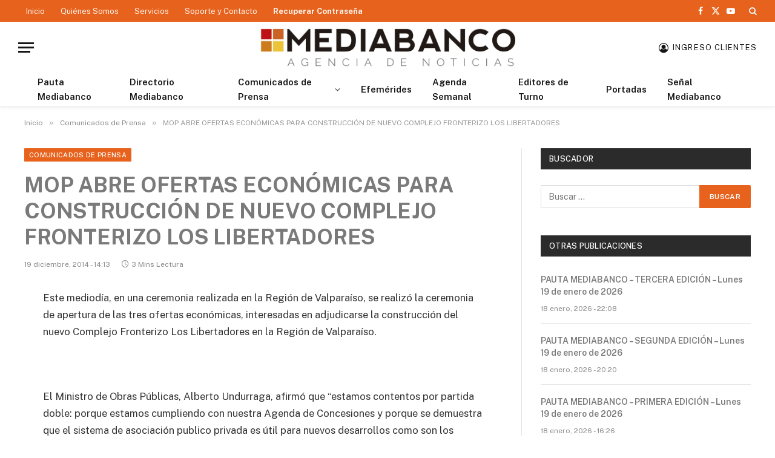

--- FILE ---
content_type: text/html; charset=UTF-8
request_url: https://www.mediabanco.com/mop-abre-ofertas-economicas-para-construccion-de-nuevo-complejo-fronterizo-los-libertadores/
body_size: 17632
content:

<!DOCTYPE html>
<html lang="es" class="s-light site-s-light">

<head>

	<meta charset="UTF-8" />
	<meta name="viewport" content="width=device-width, initial-scale=1" />
	<title>MOP ABRE OFERTAS ECONÓMICAS PARA CONSTRUCCIÓN DE NUEVO COMPLEJO FRONTERIZO LOS LIBERTADORES &#8211; MEDIABANCO Agencia de Noticias &#8211; Chile</title><link rel="preload" as="font" href="https://www.mediabanco.com/wp-content/themes/smart-mag/css/icons/fonts/ts-icons.woff2?v2.8" type="font/woff2" crossorigin="anonymous" />
<meta name='robots' content='max-image-preview:large' />
<link rel='dns-prefetch' href='//fonts.googleapis.com' />
<link rel="alternate" type="application/rss+xml" title="MEDIABANCO Agencia de Noticias - Chile &raquo; Feed" href="https://www.mediabanco.com/feed/" />
<link rel="alternate" type="application/rss+xml" title="MEDIABANCO Agencia de Noticias - Chile &raquo; Feed de los comentarios" href="https://www.mediabanco.com/comments/feed/" />
<script type="text/javascript">
/* <![CDATA[ */
window._wpemojiSettings = {"baseUrl":"https:\/\/s.w.org\/images\/core\/emoji\/15.0.3\/72x72\/","ext":".png","svgUrl":"https:\/\/s.w.org\/images\/core\/emoji\/15.0.3\/svg\/","svgExt":".svg","source":{"concatemoji":"https:\/\/www.mediabanco.com\/wp-includes\/js\/wp-emoji-release.min.js?scu_version=73"}};
/*! This file is auto-generated */
!function(i,n){var o,s,e;function c(e){try{var t={supportTests:e,timestamp:(new Date).valueOf()};sessionStorage.setItem(o,JSON.stringify(t))}catch(e){}}function p(e,t,n){e.clearRect(0,0,e.canvas.width,e.canvas.height),e.fillText(t,0,0);var t=new Uint32Array(e.getImageData(0,0,e.canvas.width,e.canvas.height).data),r=(e.clearRect(0,0,e.canvas.width,e.canvas.height),e.fillText(n,0,0),new Uint32Array(e.getImageData(0,0,e.canvas.width,e.canvas.height).data));return t.every(function(e,t){return e===r[t]})}function u(e,t,n){switch(t){case"flag":return n(e,"\ud83c\udff3\ufe0f\u200d\u26a7\ufe0f","\ud83c\udff3\ufe0f\u200b\u26a7\ufe0f")?!1:!n(e,"\ud83c\uddfa\ud83c\uddf3","\ud83c\uddfa\u200b\ud83c\uddf3")&&!n(e,"\ud83c\udff4\udb40\udc67\udb40\udc62\udb40\udc65\udb40\udc6e\udb40\udc67\udb40\udc7f","\ud83c\udff4\u200b\udb40\udc67\u200b\udb40\udc62\u200b\udb40\udc65\u200b\udb40\udc6e\u200b\udb40\udc67\u200b\udb40\udc7f");case"emoji":return!n(e,"\ud83d\udc26\u200d\u2b1b","\ud83d\udc26\u200b\u2b1b")}return!1}function f(e,t,n){var r="undefined"!=typeof WorkerGlobalScope&&self instanceof WorkerGlobalScope?new OffscreenCanvas(300,150):i.createElement("canvas"),a=r.getContext("2d",{willReadFrequently:!0}),o=(a.textBaseline="top",a.font="600 32px Arial",{});return e.forEach(function(e){o[e]=t(a,e,n)}),o}function t(e){var t=i.createElement("script");t.src=e,t.defer=!0,i.head.appendChild(t)}"undefined"!=typeof Promise&&(o="wpEmojiSettingsSupports",s=["flag","emoji"],n.supports={everything:!0,everythingExceptFlag:!0},e=new Promise(function(e){i.addEventListener("DOMContentLoaded",e,{once:!0})}),new Promise(function(t){var n=function(){try{var e=JSON.parse(sessionStorage.getItem(o));if("object"==typeof e&&"number"==typeof e.timestamp&&(new Date).valueOf()<e.timestamp+604800&&"object"==typeof e.supportTests)return e.supportTests}catch(e){}return null}();if(!n){if("undefined"!=typeof Worker&&"undefined"!=typeof OffscreenCanvas&&"undefined"!=typeof URL&&URL.createObjectURL&&"undefined"!=typeof Blob)try{var e="postMessage("+f.toString()+"("+[JSON.stringify(s),u.toString(),p.toString()].join(",")+"));",r=new Blob([e],{type:"text/javascript"}),a=new Worker(URL.createObjectURL(r),{name:"wpTestEmojiSupports"});return void(a.onmessage=function(e){c(n=e.data),a.terminate(),t(n)})}catch(e){}c(n=f(s,u,p))}t(n)}).then(function(e){for(var t in e)n.supports[t]=e[t],n.supports.everything=n.supports.everything&&n.supports[t],"flag"!==t&&(n.supports.everythingExceptFlag=n.supports.everythingExceptFlag&&n.supports[t]);n.supports.everythingExceptFlag=n.supports.everythingExceptFlag&&!n.supports.flag,n.DOMReady=!1,n.readyCallback=function(){n.DOMReady=!0}}).then(function(){return e}).then(function(){var e;n.supports.everything||(n.readyCallback(),(e=n.source||{}).concatemoji?t(e.concatemoji):e.wpemoji&&e.twemoji&&(t(e.twemoji),t(e.wpemoji)))}))}((window,document),window._wpemojiSettings);
/* ]]> */
</script>
<link rel='stylesheet' id='sby_styles-css' href='https://www.mediabanco.com/wp-content/plugins/feeds-for-youtube/css/sb-youtube.min.css?scu_version=73' type='text/css' media='all' />
<style id='wp-emoji-styles-inline-css' type='text/css'>

	img.wp-smiley, img.emoji {
		display: inline !important;
		border: none !important;
		box-shadow: none !important;
		height: 1em !important;
		width: 1em !important;
		margin: 0 0.07em !important;
		vertical-align: -0.1em !important;
		background: none !important;
		padding: 0 !important;
	}
</style>
<link rel='stylesheet' id='wp-block-library-css' href='https://www.mediabanco.com/wp-includes/css/dist/block-library/style.min.css?scu_version=73' type='text/css' media='all' />
<style id='classic-theme-styles-inline-css' type='text/css'>
/*! This file is auto-generated */
.wp-block-button__link{color:#fff;background-color:#32373c;border-radius:9999px;box-shadow:none;text-decoration:none;padding:calc(.667em + 2px) calc(1.333em + 2px);font-size:1.125em}.wp-block-file__button{background:#32373c;color:#fff;text-decoration:none}
</style>
<style id='global-styles-inline-css' type='text/css'>
body{--wp--preset--color--black: #000000;--wp--preset--color--cyan-bluish-gray: #abb8c3;--wp--preset--color--white: #ffffff;--wp--preset--color--pale-pink: #f78da7;--wp--preset--color--vivid-red: #cf2e2e;--wp--preset--color--luminous-vivid-orange: #ff6900;--wp--preset--color--luminous-vivid-amber: #fcb900;--wp--preset--color--light-green-cyan: #7bdcb5;--wp--preset--color--vivid-green-cyan: #00d084;--wp--preset--color--pale-cyan-blue: #8ed1fc;--wp--preset--color--vivid-cyan-blue: #0693e3;--wp--preset--color--vivid-purple: #9b51e0;--wp--preset--gradient--vivid-cyan-blue-to-vivid-purple: linear-gradient(135deg,rgba(6,147,227,1) 0%,rgb(155,81,224) 100%);--wp--preset--gradient--light-green-cyan-to-vivid-green-cyan: linear-gradient(135deg,rgb(122,220,180) 0%,rgb(0,208,130) 100%);--wp--preset--gradient--luminous-vivid-amber-to-luminous-vivid-orange: linear-gradient(135deg,rgba(252,185,0,1) 0%,rgba(255,105,0,1) 100%);--wp--preset--gradient--luminous-vivid-orange-to-vivid-red: linear-gradient(135deg,rgba(255,105,0,1) 0%,rgb(207,46,46) 100%);--wp--preset--gradient--very-light-gray-to-cyan-bluish-gray: linear-gradient(135deg,rgb(238,238,238) 0%,rgb(169,184,195) 100%);--wp--preset--gradient--cool-to-warm-spectrum: linear-gradient(135deg,rgb(74,234,220) 0%,rgb(151,120,209) 20%,rgb(207,42,186) 40%,rgb(238,44,130) 60%,rgb(251,105,98) 80%,rgb(254,248,76) 100%);--wp--preset--gradient--blush-light-purple: linear-gradient(135deg,rgb(255,206,236) 0%,rgb(152,150,240) 100%);--wp--preset--gradient--blush-bordeaux: linear-gradient(135deg,rgb(254,205,165) 0%,rgb(254,45,45) 50%,rgb(107,0,62) 100%);--wp--preset--gradient--luminous-dusk: linear-gradient(135deg,rgb(255,203,112) 0%,rgb(199,81,192) 50%,rgb(65,88,208) 100%);--wp--preset--gradient--pale-ocean: linear-gradient(135deg,rgb(255,245,203) 0%,rgb(182,227,212) 50%,rgb(51,167,181) 100%);--wp--preset--gradient--electric-grass: linear-gradient(135deg,rgb(202,248,128) 0%,rgb(113,206,126) 100%);--wp--preset--gradient--midnight: linear-gradient(135deg,rgb(2,3,129) 0%,rgb(40,116,252) 100%);--wp--preset--font-size--small: 13px;--wp--preset--font-size--medium: 20px;--wp--preset--font-size--large: 36px;--wp--preset--font-size--x-large: 42px;--wp--preset--spacing--20: 0.44rem;--wp--preset--spacing--30: 0.67rem;--wp--preset--spacing--40: 1rem;--wp--preset--spacing--50: 1.5rem;--wp--preset--spacing--60: 2.25rem;--wp--preset--spacing--70: 3.38rem;--wp--preset--spacing--80: 5.06rem;--wp--preset--shadow--natural: 6px 6px 9px rgba(0, 0, 0, 0.2);--wp--preset--shadow--deep: 12px 12px 50px rgba(0, 0, 0, 0.4);--wp--preset--shadow--sharp: 6px 6px 0px rgba(0, 0, 0, 0.2);--wp--preset--shadow--outlined: 6px 6px 0px -3px rgba(255, 255, 255, 1), 6px 6px rgba(0, 0, 0, 1);--wp--preset--shadow--crisp: 6px 6px 0px rgba(0, 0, 0, 1);}:where(.is-layout-flex){gap: 0.5em;}:where(.is-layout-grid){gap: 0.5em;}body .is-layout-flex{display: flex;}body .is-layout-flex{flex-wrap: wrap;align-items: center;}body .is-layout-flex > *{margin: 0;}body .is-layout-grid{display: grid;}body .is-layout-grid > *{margin: 0;}:where(.wp-block-columns.is-layout-flex){gap: 2em;}:where(.wp-block-columns.is-layout-grid){gap: 2em;}:where(.wp-block-post-template.is-layout-flex){gap: 1.25em;}:where(.wp-block-post-template.is-layout-grid){gap: 1.25em;}.has-black-color{color: var(--wp--preset--color--black) !important;}.has-cyan-bluish-gray-color{color: var(--wp--preset--color--cyan-bluish-gray) !important;}.has-white-color{color: var(--wp--preset--color--white) !important;}.has-pale-pink-color{color: var(--wp--preset--color--pale-pink) !important;}.has-vivid-red-color{color: var(--wp--preset--color--vivid-red) !important;}.has-luminous-vivid-orange-color{color: var(--wp--preset--color--luminous-vivid-orange) !important;}.has-luminous-vivid-amber-color{color: var(--wp--preset--color--luminous-vivid-amber) !important;}.has-light-green-cyan-color{color: var(--wp--preset--color--light-green-cyan) !important;}.has-vivid-green-cyan-color{color: var(--wp--preset--color--vivid-green-cyan) !important;}.has-pale-cyan-blue-color{color: var(--wp--preset--color--pale-cyan-blue) !important;}.has-vivid-cyan-blue-color{color: var(--wp--preset--color--vivid-cyan-blue) !important;}.has-vivid-purple-color{color: var(--wp--preset--color--vivid-purple) !important;}.has-black-background-color{background-color: var(--wp--preset--color--black) !important;}.has-cyan-bluish-gray-background-color{background-color: var(--wp--preset--color--cyan-bluish-gray) !important;}.has-white-background-color{background-color: var(--wp--preset--color--white) !important;}.has-pale-pink-background-color{background-color: var(--wp--preset--color--pale-pink) !important;}.has-vivid-red-background-color{background-color: var(--wp--preset--color--vivid-red) !important;}.has-luminous-vivid-orange-background-color{background-color: var(--wp--preset--color--luminous-vivid-orange) !important;}.has-luminous-vivid-amber-background-color{background-color: var(--wp--preset--color--luminous-vivid-amber) !important;}.has-light-green-cyan-background-color{background-color: var(--wp--preset--color--light-green-cyan) !important;}.has-vivid-green-cyan-background-color{background-color: var(--wp--preset--color--vivid-green-cyan) !important;}.has-pale-cyan-blue-background-color{background-color: var(--wp--preset--color--pale-cyan-blue) !important;}.has-vivid-cyan-blue-background-color{background-color: var(--wp--preset--color--vivid-cyan-blue) !important;}.has-vivid-purple-background-color{background-color: var(--wp--preset--color--vivid-purple) !important;}.has-black-border-color{border-color: var(--wp--preset--color--black) !important;}.has-cyan-bluish-gray-border-color{border-color: var(--wp--preset--color--cyan-bluish-gray) !important;}.has-white-border-color{border-color: var(--wp--preset--color--white) !important;}.has-pale-pink-border-color{border-color: var(--wp--preset--color--pale-pink) !important;}.has-vivid-red-border-color{border-color: var(--wp--preset--color--vivid-red) !important;}.has-luminous-vivid-orange-border-color{border-color: var(--wp--preset--color--luminous-vivid-orange) !important;}.has-luminous-vivid-amber-border-color{border-color: var(--wp--preset--color--luminous-vivid-amber) !important;}.has-light-green-cyan-border-color{border-color: var(--wp--preset--color--light-green-cyan) !important;}.has-vivid-green-cyan-border-color{border-color: var(--wp--preset--color--vivid-green-cyan) !important;}.has-pale-cyan-blue-border-color{border-color: var(--wp--preset--color--pale-cyan-blue) !important;}.has-vivid-cyan-blue-border-color{border-color: var(--wp--preset--color--vivid-cyan-blue) !important;}.has-vivid-purple-border-color{border-color: var(--wp--preset--color--vivid-purple) !important;}.has-vivid-cyan-blue-to-vivid-purple-gradient-background{background: var(--wp--preset--gradient--vivid-cyan-blue-to-vivid-purple) !important;}.has-light-green-cyan-to-vivid-green-cyan-gradient-background{background: var(--wp--preset--gradient--light-green-cyan-to-vivid-green-cyan) !important;}.has-luminous-vivid-amber-to-luminous-vivid-orange-gradient-background{background: var(--wp--preset--gradient--luminous-vivid-amber-to-luminous-vivid-orange) !important;}.has-luminous-vivid-orange-to-vivid-red-gradient-background{background: var(--wp--preset--gradient--luminous-vivid-orange-to-vivid-red) !important;}.has-very-light-gray-to-cyan-bluish-gray-gradient-background{background: var(--wp--preset--gradient--very-light-gray-to-cyan-bluish-gray) !important;}.has-cool-to-warm-spectrum-gradient-background{background: var(--wp--preset--gradient--cool-to-warm-spectrum) !important;}.has-blush-light-purple-gradient-background{background: var(--wp--preset--gradient--blush-light-purple) !important;}.has-blush-bordeaux-gradient-background{background: var(--wp--preset--gradient--blush-bordeaux) !important;}.has-luminous-dusk-gradient-background{background: var(--wp--preset--gradient--luminous-dusk) !important;}.has-pale-ocean-gradient-background{background: var(--wp--preset--gradient--pale-ocean) !important;}.has-electric-grass-gradient-background{background: var(--wp--preset--gradient--electric-grass) !important;}.has-midnight-gradient-background{background: var(--wp--preset--gradient--midnight) !important;}.has-small-font-size{font-size: var(--wp--preset--font-size--small) !important;}.has-medium-font-size{font-size: var(--wp--preset--font-size--medium) !important;}.has-large-font-size{font-size: var(--wp--preset--font-size--large) !important;}.has-x-large-font-size{font-size: var(--wp--preset--font-size--x-large) !important;}
.wp-block-navigation a:where(:not(.wp-element-button)){color: inherit;}
:where(.wp-block-post-template.is-layout-flex){gap: 1.25em;}:where(.wp-block-post-template.is-layout-grid){gap: 1.25em;}
:where(.wp-block-columns.is-layout-flex){gap: 2em;}:where(.wp-block-columns.is-layout-grid){gap: 2em;}
.wp-block-pullquote{font-size: 1.5em;line-height: 1.6;}
</style>
<link rel='stylesheet' id='contact-form-7-css' href='https://www.mediabanco.com/wp-content/plugins/contact-form-7/includes/css/styles.css?scu_version=73' type='text/css' media='all' />
<link rel='stylesheet' id='smartmag-core-css' href='https://www.mediabanco.com/wp-content/themes/smart-mag/style.css?scu_version=73' type='text/css' media='all' />
<style id='smartmag-core-inline-css' type='text/css'>
:root { --c-main: #e7621c;
--c-main-rgb: 231,98,28;
--c-headings: #7a7a7a; }
.smart-head-main { --c-shadow: rgba(0,0,0,0.05); }
.smart-head-main .smart-head-top { --head-h: 36px; background-color: #e7621c; }
.smart-head-main .smart-head-mid { --head-h: 85px; }
.smart-head-main .smart-head-bot { border-top-width: 0px; }
.s-light .navigation { --c-nav-blip: #353535; }
.s-dark .navigation-small { --c-nav: rgba(255,255,255,0.92); --c-nav-hov: #ffffff; }
.smart-head-main .spc-social { --c-spc-social: #fff; --c-spc-social-hov: #f2f2f2; }
.smart-head-main .search-icon:hover { color: #f2f2f2; }
.smart-head-main .scheme-switcher a:hover { color: #f2f2f2; }
.main-footer .lower-footer { background-color: #e7621c; }
.lower-footer { color: #ffffff; }
.main-footer .lower-footer { --c-links: #f8c522; --c-foot-menu: #f8c522; }
.lower-footer .inner { padding-top: 20px; padding-bottom: 20px; }


</style>
<link rel='stylesheet' id='smartmag-fonts-css' href='https://fonts.googleapis.com/css?family=Public+Sans%3A400%2C400i%2C500%2C600%2C700&#038;scu_version=73' type='text/css' media='all' />
<link rel='stylesheet' id='smartmag-magnific-popup-css' href='https://www.mediabanco.com/wp-content/themes/smart-mag/css/lightbox.css?scu_version=73' type='text/css' media='all' />
<link rel='stylesheet' id='smartmag-icons-css' href='https://www.mediabanco.com/wp-content/themes/smart-mag/css/icons/icons.css?scu_version=73' type='text/css' media='all' />
<link rel='stylesheet' id='smart-mag-child-css' href='https://www.mediabanco.com/wp-content/themes/smart-mag-child/style.css?scu_version=73' type='text/css' media='all' />
<script type="text/javascript" id="smartmag-lazy-inline-js-after">
/* <![CDATA[ */
/**
 * @copyright ThemeSphere
 * @preserve
 */
var BunyadLazy={};BunyadLazy.load=function(){function a(e,n){var t={};e.dataset.bgset&&e.dataset.sizes?(t.sizes=e.dataset.sizes,t.srcset=e.dataset.bgset):t.src=e.dataset.bgsrc,function(t){var a=t.dataset.ratio;if(0<a){const e=t.parentElement;if(e.classList.contains("media-ratio")){const n=e.style;n.getPropertyValue("--a-ratio")||(n.paddingBottom=100/a+"%")}}}(e);var a,o=document.createElement("img");for(a in o.onload=function(){var t="url('"+(o.currentSrc||o.src)+"')",a=e.style;a.backgroundImage!==t&&requestAnimationFrame(()=>{a.backgroundImage=t,n&&n()}),o.onload=null,o.onerror=null,o=null},o.onerror=o.onload,t)o.setAttribute(a,t[a]);o&&o.complete&&0<o.naturalWidth&&o.onload&&o.onload()}function e(t){t.dataset.loaded||a(t,()=>{document.dispatchEvent(new Event("lazyloaded")),t.dataset.loaded=1})}function n(t){"complete"===document.readyState?t():window.addEventListener("load",t)}return{initEarly:function(){var t,a=()=>{document.querySelectorAll(".img.bg-cover:not(.lazyload)").forEach(e)};"complete"!==document.readyState?(t=setInterval(a,150),n(()=>{a(),clearInterval(t)})):a()},callOnLoad:n,initBgImages:function(t){t&&n(()=>{document.querySelectorAll(".img.bg-cover").forEach(e)})},bgLoad:a}}(),BunyadLazy.load.initEarly();
/* ]]> */
</script>
<script type="text/javascript" src="https://www.mediabanco.com/wp-includes/js/jquery/jquery.min.js?scu_version=73" id="jquery-core-js"></script>
<script type="text/javascript" src="https://www.mediabanco.com/wp-includes/js/jquery/jquery-migrate.min.js?scu_version=73" id="jquery-migrate-js"></script>
<link rel="https://api.w.org/" href="https://www.mediabanco.com/wp-json/" /><link rel="alternate" type="application/json" href="https://www.mediabanco.com/wp-json/wp/v2/posts/4076" /><link rel="EditURI" type="application/rsd+xml" title="RSD" href="https://www.mediabanco.com/xmlrpc.php?rsd" />
<meta name="generator" content="WordPress 6.5.7" />
<link rel="canonical" href="https://www.mediabanco.com/mop-abre-ofertas-economicas-para-construccion-de-nuevo-complejo-fronterizo-los-libertadores/" />
<link rel='shortlink' href='https://www.mediabanco.com/?p=4076' />
<link rel="alternate" type="application/json+oembed" href="https://www.mediabanco.com/wp-json/oembed/1.0/embed?url=https%3A%2F%2Fwww.mediabanco.com%2Fmop-abre-ofertas-economicas-para-construccion-de-nuevo-complejo-fronterizo-los-libertadores%2F" />
<link rel="alternate" type="text/xml+oembed" href="https://www.mediabanco.com/wp-json/oembed/1.0/embed?url=https%3A%2F%2Fwww.mediabanco.com%2Fmop-abre-ofertas-economicas-para-construccion-de-nuevo-complejo-fronterizo-los-libertadores%2F&#038;format=xml" />

		<!-- GA Google Analytics @ https://m0n.co/ga -->
		<script async src="https://www.googletagmanager.com/gtag/js?id=UA-140807324-1"></script>
		<script>
			window.dataLayer = window.dataLayer || [];
			function gtag(){dataLayer.push(arguments);}
			gtag('js', new Date());
			gtag('config', 'UA-140807324-1');
		</script>

	<script type="text/javascript">//<![CDATA[
  function external_links_in_new_windows_loop() {
    if (!document.links) {
      document.links = document.getElementsByTagName('a');
    }
    var change_link = false;
    var force = '';
    var ignore = '';

    for (var t=0; t<document.links.length; t++) {
      var all_links = document.links[t];
      change_link = false;
      
      if(document.links[t].hasAttribute('onClick') == false) {
        // forced if the address starts with http (or also https), but does not link to the current domain
        if(all_links.href.search(/^http/) != -1 && all_links.href.search('www.mediabanco.com') == -1 && all_links.href.search(/^#/) == -1) {
          // console.log('Changed ' + all_links.href);
          change_link = true;
        }
          
        if(force != '' && all_links.href.search(force) != -1) {
          // forced
          // console.log('force ' + all_links.href);
          change_link = true;
        }
        
        if(ignore != '' && all_links.href.search(ignore) != -1) {
          // console.log('ignore ' + all_links.href);
          // ignored
          change_link = false;
        }

        if(change_link == true) {
          // console.log('Changed ' + all_links.href);
          document.links[t].setAttribute('onClick', 'javascript:window.open(\'' + all_links.href.replace(/'/g, '') + '\', \'_blank\', \'noopener\'); return false;');
          document.links[t].removeAttribute('target');
        }
      }
    }
  }
  
  // Load
  function external_links_in_new_windows_load(func)
  {  
    var oldonload = window.onload;
    if (typeof window.onload != 'function'){
      window.onload = func;
    } else {
      window.onload = function(){
        oldonload();
        func();
      }
    }
  }

  external_links_in_new_windows_load(external_links_in_new_windows_loop);
  //]]></script>

		<script>
			( function() {
				window.onpageshow = function( event ) {
					// Defined window.wpforms means that a form exists on a page.
					// If so and back/forward button has been clicked,
					// force reload a page to prevent the submit button state stuck.
					if ( typeof window.wpforms !== 'undefined' && event.persisted ) {
						window.location.reload();
					}
				};
			}() );
		</script>
		
		<script>
		var BunyadSchemeKey = 'bunyad-scheme';
		(() => {
			const d = document.documentElement;
			const c = d.classList;
			var scheme = localStorage.getItem(BunyadSchemeKey);
			
			if (scheme) {
				d.dataset.origClass = c;
				scheme === 'dark' ? c.remove('s-light', 'site-s-light') : c.remove('s-dark', 'site-s-dark');
				c.add('site-s-' + scheme, 's-' + scheme);
			}
		})();
		</script>
		<style type="text/css">.recentcomments a{display:inline !important;padding:0 !important;margin:0 !important;}</style>		<style type="text/css" id="wp-custom-css">
			.archive .media {
    display: none;
}		</style>
		<style id="wpforms-css-vars-root">
				:root {
					--wpforms-field-border-radius: 3px;
--wpforms-field-border-style: solid;
--wpforms-field-border-size: 1px;
--wpforms-field-background-color: #ffffff;
--wpforms-field-border-color: rgba( 0, 0, 0, 0.25 );
--wpforms-field-border-color-spare: rgba( 0, 0, 0, 0.25 );
--wpforms-field-text-color: rgba( 0, 0, 0, 0.7 );
--wpforms-field-menu-color: #ffffff;
--wpforms-label-color: rgba( 0, 0, 0, 0.85 );
--wpforms-label-sublabel-color: rgba( 0, 0, 0, 0.55 );
--wpforms-label-error-color: #d63637;
--wpforms-button-border-radius: 3px;
--wpforms-button-border-style: none;
--wpforms-button-border-size: 1px;
--wpforms-button-background-color: #066aab;
--wpforms-button-border-color: #066aab;
--wpforms-button-text-color: #ffffff;
--wpforms-page-break-color: #066aab;
--wpforms-background-image: none;
--wpforms-background-position: center center;
--wpforms-background-repeat: no-repeat;
--wpforms-background-size: cover;
--wpforms-background-width: 100px;
--wpforms-background-height: 100px;
--wpforms-background-color: rgba( 0, 0, 0, 0 );
--wpforms-background-url: none;
--wpforms-container-padding: 0px;
--wpforms-container-border-style: none;
--wpforms-container-border-width: 1px;
--wpforms-container-border-color: #000000;
--wpforms-container-border-radius: 3px;
--wpforms-field-size-input-height: 43px;
--wpforms-field-size-input-spacing: 15px;
--wpforms-field-size-font-size: 16px;
--wpforms-field-size-line-height: 19px;
--wpforms-field-size-padding-h: 14px;
--wpforms-field-size-checkbox-size: 16px;
--wpforms-field-size-sublabel-spacing: 5px;
--wpforms-field-size-icon-size: 1;
--wpforms-label-size-font-size: 16px;
--wpforms-label-size-line-height: 19px;
--wpforms-label-size-sublabel-font-size: 14px;
--wpforms-label-size-sublabel-line-height: 17px;
--wpforms-button-size-font-size: 17px;
--wpforms-button-size-height: 41px;
--wpforms-button-size-padding-h: 15px;
--wpforms-button-size-margin-top: 10px;
--wpforms-container-shadow-size-box-shadow: none;

				}
			</style>

</head>

<body class="post-template-default single single-post postid-4076 single-format-standard right-sidebar post-layout-modern post-cat-9 has-lb has-lb-sm has-sb-sep layout-normal elementor-default elementor-kit-189067">



<div class="main-wrap">

	
<div class="off-canvas-backdrop"></div>
<div class="mobile-menu-container off-canvas hide-widgets-sm" id="off-canvas">

	<div class="off-canvas-head">
		<a href="#" class="close">
			<span class="visuallyhidden">Close Menu</span>
			<i class="tsi tsi-times"></i>
		</a>

		<div class="ts-logo">
			<img class="logo-mobile logo-image" src="https://www.mediabanco.com/wp-content/uploads/2018/12/login-logo.png" width="179" height="28" alt="MEDIABANCO Agencia de Noticias &#8211; Chile"/>		</div>
	</div>

	<div class="off-canvas-content">

					<ul class="mobile-menu"></ul>
		
					<div class="off-canvas-widgets">
				
		<div id="smartmag-block-posts-small-2" class="widget ts-block-widget smartmag-widget-posts-small">		
		<div class="block">
					<section class="block-wrap block-posts-small block-sc mb-none" data-id="1">

			<div class="widget-title block-head block-head-ac block-head-b"><h5 class="heading">Últimas Pautas</h5></div>	
			<div class="block-content">
				
	<div class="loop loop-small loop-small-a loop-sep loop-small-sep grid grid-1 md:grid-1 sm:grid-1 xs:grid-1">

					
<article class="l-post small-post small-a-post m-pos-left">

	
	

	
		<div class="content">

			<div class="post-meta post-meta-a post-meta-left has-below"><h4 class="is-title post-title"><a href="https://www.mediabanco.com/pauta-mediabanco-tercera-edicion-lunes-19-de-enero-de-2026/" data-wpel-link="internal">PAUTA MEDIABANCO – TERCERA EDICIÓN – Lunes 19 de enero de 2026</a></h4><div class="post-meta-items meta-below"><span class="meta-item date-modified"><span class="date-link"><time class="post-date" datetime="2026-01-18T22:08:01-04:00">18 enero, 2026 - 22:08</time></span></span></div></div>			
			
			
		</div>

	
</article>	
					
<article class="l-post small-post small-a-post m-pos-left">

	
	

	
		<div class="content">

			<div class="post-meta post-meta-a post-meta-left has-below"><h4 class="is-title post-title"><a href="https://www.mediabanco.com/pauta-mediabanco-segunda-edicion-lunes-19-de-enero-de-2026/" data-wpel-link="internal">PAUTA MEDIABANCO – SEGUNDA EDICIÓN – Lunes 19 de enero de 2026</a></h4><div class="post-meta-items meta-below"><span class="meta-item date-modified"><span class="date-link"><time class="post-date" datetime="2026-01-18T20:20:28-04:00">18 enero, 2026 - 20:20</time></span></span></div></div>			
			
			
		</div>

	
</article>	
					
<article class="l-post small-post small-a-post m-pos-left">

	
	

	
		<div class="content">

			<div class="post-meta post-meta-a post-meta-left has-below"><h4 class="is-title post-title"><a href="https://www.mediabanco.com/pauta-mediabanco-primera-edicion-lunes-19-de-enero-de-2026/" data-wpel-link="internal">PAUTA MEDIABANCO – PRIMERA EDICIÓN – Lunes 19 de enero de 2026</a></h4><div class="post-meta-items meta-below"><span class="meta-item date-modified"><span class="date-link"><time class="post-date" datetime="2026-01-18T16:26:56-04:00">18 enero, 2026 - 16:26</time></span></span></div></div>			
			
			
		</div>

	
</article>	
					
<article class="l-post small-post small-a-post m-pos-left">

	
	

	
		<div class="content">

			<div class="post-meta post-meta-a post-meta-left has-below"><h4 class="is-title post-title"><a href="https://www.mediabanco.com/pauta-mediabanco-agregados-no-1-domingo-18-de-enero-de-2026/" data-wpel-link="internal">PAUTA MEDIABANCO: Agregados Nº 1 &#8211; Domingo 18 de enero de 2026</a></h4><div class="post-meta-items meta-below"><span class="meta-item date-modified"><span class="date-link"><time class="post-date" datetime="2026-01-18T07:58:47-04:00">18 enero, 2026 - 07:58</time></span></span></div></div>			
			
			
		</div>

	
</article>	
					
<article class="l-post small-post small-a-post m-pos-left">

	
	

	
		<div class="content">

			<div class="post-meta post-meta-a post-meta-left has-below"><h4 class="is-title post-title"><a href="https://www.mediabanco.com/pauta-mediabanco-tercera-edicion-domingo-18-de-enero-de-2026/" data-wpel-link="internal">PAUTA MEDIABANCO – TERCERA EDICIÓN – Domingo 18 de enero de 2026</a></h4><div class="post-meta-items meta-below"><span class="meta-item date-modified"><span class="date-link"><time class="post-date" datetime="2026-01-17T21:24:07-04:00">17 enero, 2026 - 21:24</time></span></span></div></div>			
			
			
		</div>

	
</article>	
		
	</div>

					</div>

		</section>
				</div>

		</div>			</div>
		
		
		<div class="spc-social-block spc-social spc-social-b smart-head-social">
		
			
				<a href="https://www.facebook.com/mediabanco/" class="link service s-facebook" target="_blank" rel="nofollow noopener external noreferrer" data-wpel-link="external">
					<i class="icon tsi tsi-facebook"></i>					<span class="visuallyhidden">Facebook</span>
				</a>
									
			
				<a href="https://twitter.com/mediabanco" class="link service s-twitter" target="_blank" rel="nofollow noopener external noreferrer" data-wpel-link="external">
					<i class="icon tsi tsi-twitter"></i>					<span class="visuallyhidden">X (Twitter)</span>
				</a>
									
			
				<a href="https://www.youtube.com/channel/UCY6QjsIsC107gQwko6YMrBA" class="link service s-youtube" target="_blank" rel="nofollow noopener external noreferrer" data-wpel-link="external">
					<i class="icon tsi tsi-youtube-play"></i>					<span class="visuallyhidden">YouTube</span>
				</a>
									
			
		</div>

		
	</div>

</div>
<div class="smart-head smart-head-a smart-head-main" id="smart-head" data-sticky="auto" data-sticky-type="smart" data-sticky-full>
	
	<div class="smart-head-row smart-head-top s-dark smart-head-row-full">

		<div class="inner full">

							
				<div class="items items-left ">
					<div class="nav-wrap">
		<nav class="navigation navigation-small nav-hov-a">
			<ul id="menu-principal" class="menu"><li id="menu-item-47" class="menu-item menu-item-type-custom menu-item-object-custom menu-item-home menu-item-47"><a href="https://www.mediabanco.com/" data-wpel-link="internal">Inicio</a></li>
<li id="menu-item-2897" class="menu-item menu-item-type-post_type menu-item-object-page menu-item-2897"><a href="https://www.mediabanco.com/quienes-somos/" data-wpel-link="internal">Quiénes Somos</a></li>
<li id="menu-item-12855" class="menu-item menu-item-type-post_type menu-item-object-page menu-item-12855"><a href="https://www.mediabanco.com/pauta-diaria-informativa-mediabanco/" data-wpel-link="internal">Servicios</a></li>
<li id="menu-item-14" class="menu-item menu-item-type-post_type menu-item-object-page menu-item-14"><a href="https://www.mediabanco.com/?page_id=12" data-wpel-link="internal">Soporte y Contacto</a></li>
<li id="menu-item-93071" class="menu-item menu-item-type-custom menu-item-object-custom menu-item-93071"><a target="_blank" rel="noopener" href="https://www.mediabanco.com/wp-login.php?action=lostpassword" data-wpel-link="internal"><b>Recuperar Contraseña</b></a></li>
</ul>		</nav>
	</div>
				</div>

							
				<div class="items items-center empty">
								</div>

							
				<div class="items items-right ">
				
		<div class="spc-social-block spc-social spc-social-a smart-head-social">
		
			
				<a href="https://www.facebook.com/mediabanco/" class="link service s-facebook" target="_blank" rel="nofollow noopener external noreferrer" data-wpel-link="external">
					<i class="icon tsi tsi-facebook"></i>					<span class="visuallyhidden">Facebook</span>
				</a>
									
			
				<a href="https://twitter.com/mediabanco" class="link service s-twitter" target="_blank" rel="nofollow noopener external noreferrer" data-wpel-link="external">
					<i class="icon tsi tsi-twitter"></i>					<span class="visuallyhidden">X (Twitter)</span>
				</a>
									
			
				<a href="https://www.youtube.com/channel/UCY6QjsIsC107gQwko6YMrBA" class="link service s-youtube" target="_blank" rel="nofollow noopener external noreferrer" data-wpel-link="external">
					<i class="icon tsi tsi-youtube-play"></i>					<span class="visuallyhidden">YouTube</span>
				</a>
									
			
		</div>

		

	<a href="#" class="search-icon has-icon-only is-icon" title="Buscar">
		<i class="tsi tsi-search"></i>
	</a>

				</div>

						
		</div>
	</div>

	
	<div class="smart-head-row smart-head-mid smart-head-row-3 is-light smart-head-row-full">

		<div class="inner full">

							
				<div class="items items-left ">
				
<button class="offcanvas-toggle has-icon" type="button" aria-label="Menu">
	<span class="hamburger-icon hamburger-icon-a">
		<span class="inner"></span>
	</span>
</button>				</div>

							
				<div class="items items-center ">
					<a href="https://www.mediabanco.com/" title="MEDIABANCO Agencia de Noticias &#8211; Chile" rel="home" class="logo-link ts-logo logo-is-image" data-wpel-link="internal">
		<span>
			
				
					<img src="https://www.mediabanco.com/wp-content/uploads/2022/03/logo-mediabanco.png" class="logo-image" alt="MEDIABANCO Agencia de Noticias &#8211; Chile" width="467" height="72"/>
									 
					</span>
	</a>				</div>

							
				<div class="items items-right ">
				

	<a href="#auth-modal" class="auth-link has-icon">
					<i class="icon tsi tsi-user-circle-o"></i>
		
					<span class="label">Ingreso Clientes</span>
			</a>

				</div>

						
		</div>
	</div>

	
	<div class="smart-head-row smart-head-bot smart-head-row-3 is-light has-center-nav smart-head-row-full">

		<div class="inner full">

							
				<div class="items items-left empty">
								</div>

							
				<div class="items items-center ">
					<div class="nav-wrap">
		<nav class="navigation navigation-main nav-hov-a">
			<ul id="menu-horizontal" class="menu"><li id="menu-item-28708" class="menu-item menu-item-type-taxonomy menu-item-object-category menu-cat-5 menu-item-28708"><a href="https://www.mediabanco.com/categoria/pauta/" data-wpel-link="internal">Pauta Mediabanco</a></li>
<li id="menu-item-112566" class="menu-item menu-item-type-custom menu-item-object-custom menu-item-112566"><a href="https://www.mediabanco.com/directorio/" data-wpel-link="internal">Directorio Mediabanco</a></li>
<li id="menu-item-28712" class="dropdown menu-item menu-item-type-custom menu-item-object-custom menu-item-has-children menu-item-28712"><a href="#">Comunicados de Prensa</a>
<ul class="sub-menu">
	<li id="menu-item-324563" class="menu-item menu-item-type-taxonomy menu-item-object-category menu-cat-42 menu-item-324563"><a href="https://www.mediabanco.com/categoria/comunicados-de-prensa/gobierno/" data-wpel-link="internal">Gobierno</a></li>
	<li id="menu-item-28703" class="menu-item menu-item-type-taxonomy menu-item-object-category current-post-ancestor current-menu-parent current-post-parent menu-cat-10 menu-item-28703"><a href="https://www.mediabanco.com/categoria/comunicados-de-prensa/politica/" data-wpel-link="internal">Politica</a></li>
	<li id="menu-item-324564" class="menu-item menu-item-type-taxonomy menu-item-object-category menu-cat-839 menu-item-324564"><a href="https://www.mediabanco.com/categoria/comunicados-de-prensa/economia/" data-wpel-link="internal">Economía</a></li>
	<li id="menu-item-28701" class="menu-item menu-item-type-taxonomy menu-item-object-category menu-cat-16 menu-item-28701"><a href="https://www.mediabanco.com/categoria/comunicados-de-prensa/eventos-corporativos/" data-wpel-link="internal">Corporativos</a></li>
	<li id="menu-item-28697" class="menu-item menu-item-type-taxonomy menu-item-object-category menu-cat-13 menu-item-28697"><a href="https://www.mediabanco.com/categoria/comunicados-de-prensa/academicas/" data-wpel-link="internal">Académicos</a></li>
	<li id="menu-item-28702" class="menu-item menu-item-type-taxonomy menu-item-object-category menu-cat-25 menu-item-28702"><a href="https://www.mediabanco.com/categoria/comunicados-de-prensa/policial/" data-wpel-link="internal">Judicial y Policial</a></li>
	<li id="menu-item-278799" class="menu-item menu-item-type-taxonomy menu-item-object-category menu-cat-783 menu-item-278799"><a href="https://www.mediabanco.com/categoria/comunicados-de-prensa/salud/" data-wpel-link="internal">Salud</a></li>
	<li id="menu-item-28704" class="menu-item menu-item-type-taxonomy menu-item-object-category menu-cat-12 menu-item-28704"><a href="https://www.mediabanco.com/categoria/comunicados-de-prensa/regional/" data-wpel-link="internal">Regional</a></li>
	<li id="menu-item-28700" class="menu-item menu-item-type-taxonomy menu-item-object-category menu-cat-11 menu-item-28700"><a href="https://www.mediabanco.com/categoria/comunicados-de-prensa/entretencion/" data-wpel-link="internal">Panoramas</a></li>
	<li id="menu-item-28699" class="menu-item menu-item-type-taxonomy menu-item-object-category menu-cat-14 menu-item-28699"><a href="https://www.mediabanco.com/categoria/comunicados-de-prensa/deporte/" data-wpel-link="internal">Deporte</a></li>
	<li id="menu-item-324565" class="menu-item menu-item-type-taxonomy menu-item-object-category menu-cat-840 menu-item-324565"><a href="https://www.mediabanco.com/categoria/comunicados-de-prensa/otros/" data-wpel-link="internal">Otros Comunicados</a></li>
</ul>
</li>
<li id="menu-item-324539" class="menu-item menu-item-type-taxonomy menu-item-object-category menu-cat-24 menu-item-324539"><a href="https://www.mediabanco.com/categoria/efemerides/" data-wpel-link="internal">Efemérides</a></li>
<li id="menu-item-28903" class="menu-item menu-item-type-taxonomy menu-item-object-category menu-cat-8 menu-item-28903"><a href="https://www.mediabanco.com/categoria/aprontes-de-semana/" data-wpel-link="internal">Agenda Semanal</a></li>
<li id="menu-item-28776" class="menu-item menu-item-type-taxonomy menu-item-object-category menu-cat-28 menu-item-28776"><a href="https://www.mediabanco.com/categoria/editores-de-turno/" data-wpel-link="internal">Editores de Turno</a></li>
<li id="menu-item-28709" class="menu-item menu-item-type-taxonomy menu-item-object-category menu-cat-7 menu-item-28709"><a href="https://www.mediabanco.com/categoria/portadas/" data-wpel-link="internal">Portadas</a></li>
<li id="menu-item-142017" class="menu-item menu-item-type-custom menu-item-object-custom menu-item-142017"><a target="_blank" rel="noopener external noreferrer" href="http://senal.mediabanco.com" data-wpel-link="external">Señal Mediabanco</a></li>
</ul>		</nav>
	</div>
				</div>

							
				<div class="items items-right empty">
								</div>

						
		</div>
	</div>

	</div>
<div class="smart-head smart-head-a smart-head-mobile" id="smart-head-mobile" data-sticky="mid" data-sticky-type="smart" data-sticky-full>
	
	<div class="smart-head-row smart-head-mid smart-head-row-3 is-light smart-head-row-full">

		<div class="inner wrap">

							
				<div class="items items-left ">
				
<button class="offcanvas-toggle has-icon" type="button" aria-label="Menu">
	<span class="hamburger-icon hamburger-icon-a">
		<span class="inner"></span>
	</span>
</button>				</div>

							
				<div class="items items-center ">
					<a href="https://www.mediabanco.com/" title="MEDIABANCO Agencia de Noticias &#8211; Chile" rel="home" class="logo-link ts-logo logo-is-image" data-wpel-link="internal">
		<span>
			
									<img class="logo-mobile logo-image" src="https://www.mediabanco.com/wp-content/uploads/2018/12/login-logo.png" width="179" height="28" alt="MEDIABANCO Agencia de Noticias &#8211; Chile"/>									 
					</span>
	</a>				</div>

							
				<div class="items items-right ">
				

	<a href="#" class="search-icon has-icon-only is-icon" title="Buscar">
		<i class="tsi tsi-search"></i>
	</a>

				</div>

						
		</div>
	</div>

	</div>
<nav class="breadcrumbs is-full-width breadcrumbs-a" id="breadcrumb"><div class="inner ts-contain "><span><a href="https://www.mediabanco.com/" data-wpel-link="internal"><span>Inicio</span></a></span><span class="delim">&raquo;</span><span><a href="https://www.mediabanco.com/categoria/comunicados-de-prensa/" data-wpel-link="internal"><span>Comunicados de Prensa</span></a></span><span class="delim">&raquo;</span><span class="current">MOP ABRE OFERTAS ECONÓMICAS PARA CONSTRUCCIÓN DE NUEVO COMPLEJO FRONTERIZO LOS LIBERTADORES</span></div></nav>
<div class="main ts-contain cf right-sidebar">
	
		

<div class="ts-row">
	<div class="col-8 main-content s-post-contain">

					<div class="the-post-header s-head-modern s-head-modern-a">
	<div class="post-meta post-meta-a post-meta-left post-meta-single has-below"><div class="post-meta-items meta-above"><span class="meta-item cat-labels">
						
						<a href="https://www.mediabanco.com/categoria/comunicados-de-prensa/" class="category term-color-9" rel="category" data-wpel-link="internal">Comunicados de Prensa</a>
					</span>
					</div><h1 class="is-title post-title">MOP ABRE OFERTAS ECONÓMICAS PARA CONSTRUCCIÓN DE NUEVO COMPLEJO FRONTERIZO LOS LIBERTADORES</h1><div class="post-meta-items meta-below"><span class="meta-item has-next-icon date"><time class="post-date" datetime="2014-12-19T14:13:22-04:00">19 diciembre, 2014 - 14:13</time></span><span class="meta-item read-time has-icon"><i class="tsi tsi-clock"></i>3 Mins Lectura</span></div></div>	
	
</div>		
					<div class="single-featured">	
	<div class="featured">
			</div>

	</div>
		
		<div class="the-post s-post-modern">

			<article id="post-4076" class="post-4076 post type-post status-publish format-standard category-comunicados-de-prensa category-politica">
				
<div class="post-content-wrap">
	
	<div class="post-content cf entry-content content-spacious">

		
				
		<p><span lang="ES-CL">Este mediodía, en una ceremonia realizada en la Región de Valparaíso, se realizó la ceremonia de apertura de las tres ofertas económicas, interesadas en adjudicarse la construcción del nuevo Complejo Fronterizo Los Libertadores en la Región de Valparaíso.</span></p>
<p><span lang="ES-CL"> </span></p>
<p><span lang="ES-CL">El Ministro de Obras Públicas, Alberto Undurraga, afirmó que “estamos contentos por partida doble: porque estamos cumpliendo con nuestra Agenda de Concesiones y porque se demuestra que el sistema de asociación publico privada es útil para nuevos desarrollos como son los complejos fronterizos”, puntualizó el titular del MOP.</span></p>
<p><span lang="ES-CL"> </span></p>
<p><span lang="ES-CL">De acuerdo a las bases de licitación, los interesados debían solicitar al estado el valor de la cuota de subsidio fijo a la construcción igual o inferior 408.000 UF y el valor de las cuotas semestrales igual o inferior de 55.000 UF.</span></p>
<p><span lang="ES-CL"> </span></p>
<p><span lang="ES-CL">En virtud de lo anterior, el Consorcio Complejo Fronterizo Los Libertadores, encabezado por Concesiones Viarias Chile 3 S.A., pidió en subsidio fijo a la construcción 374.136 UF y un subsidio a la operación de 54.900 UF.</span></p>
<p><span lang="ES-CL"> </span></p>
<p><span lang="ES-CL">El segundo consorcio, llamado Los Libertadores,  liderado por Concesiones BT S.A.,  ofertó  399.840 UF como subsidio a la construcción y  53.350 UF como subsidio a la operación.</span></p>
<p><span lang="ES-CL"> </span></p>
<p><span lang="ES-CL">Finalmente, Besalco Concesiones S.A., solicitó 383.300 UF de subsidio a la construcción y 55.000 UF de subsidio a la operación</span></p>
<p><span lang="ES-CL"> </span></p>
<p><span lang="ES-CL">Lo que corresponde ahora es que la comisión evaluadora, integrada por el Director General de Obras Públicas, la representante del Seremi MOP de Valparaíso, el Jefe de la División de Gobierno Interior del Ministerio del Interior y la representante de la Directora Nacional de la Dirección Arquitectura del MOP, tome y evalúe los antecedentes, realice las ponderaciones y resuelva cual es la oferta más económica para el Estado.</span></p>
<p><b><span lang="ES-CL"> </span></b></p>
<p><b><span lang="ES-CL">NUEVO COMPLEJO FRONTERIZO LOS LIBERTADORES</span></b></p>
<p><b><span lang="ES-CL"> </span></b></p>
<p><span lang="ES-CL">La nueva infraestructura fronteriza, que consideró un presupuesto de 84 millones de dólares y que será el primero de este tipo construido bajo el sistema de Concesiones, se ubicará a 300 metros del actual Complejo, a 3.000 metros sobre el nivel del mar, a 68 km. de la ciudad de Los Andes, en la Región de Valparaíso.</span></p>
<p><span lang="ES-CL"> </span></p>
<p><span lang="ES-CL">Este proyecto busca resolver la capacidad de atención a usuarios, con una nueva infraestructura diseñada sobre la demanda proyectada para los próximos años, que permita disminuir los tiempos espera de los usuarios y mejorar las condiciones de habitación y trabajo de funcionarios públicos. Asimismo, considera una adecuada mantención para las nuevas instalaciones por los 12 años de operación más 3 años de construcción.</span></p>
<p><span lang="ES-CL"> </span></p>
<p><span lang="ES-CL">Con un flujo anual de más de 4,3 millones de toneladas y sobre 1,5 millones de personas en tránsito, el Complejo Fronterizo Los Libertadores es la principal conexión terrestre entre Chile y el Mercosur, con un mercado potencial de 190 millones de personas.</span></p>
<p><span lang="ES-CL"> </span></p>
<p><span lang="ES-CL">El nuevo edificio de control constará de tres niveles completamente cubiertos y estará segregado en zonas de control según tipo de vehículos, las que cuentan con sus respectivas instalaciones, vías de circulación y estacionamientos para las labores de fiscalización y control.</span></p>
<p><span lang="ES-CL"> </span></p>
<p><span lang="ES-CL">Contará también con un área de oficinas administrativas y de servicios como: salas de monitoreo, servicios higiénicos, revisión e inspección de personas y un área subterránea para el equipamiento de instalaciones, tales como: central térmica, estanques y taller de mantención.</span></p>
<p>&nbsp;</p>
<p>&nbsp;</p>

				
		
		
		
	</div>
</div>
	
			</article>

			

	<section class="navigate-posts">
	
		<div class="previous">
					<span class="main-color title"><i class="tsi tsi-chevron-left"></i> Articulo Anterior</span><span class="link"><a href="https://www.mediabanco.com/corte-suprema-ordena-al-7-juzgado-de-garantia-seguir-tramitacion-de-causa-por-agresion-de-funcionarios-de-carabineros-a-civiles/" rel="prev" data-wpel-link="internal">CORTE SUPREMA ORDENA AL 7° JUZGADO DE GARANTÍA SEGUIR TRAMITACIÓN DE CAUSA POR AGRESIÓN DE FUNCIONARIOS DE CARABINEROS A CIVILES</a></span>
				</div>
		<div class="next">
					<span class="main-color title">Articulo Siguiente <i class="tsi tsi-chevron-right"></i></span><span class="link"><a href="https://www.mediabanco.com/ministro-pablo-badenier-queremos-emprender-soluciones-para-quintero-y-puchuncavi/" rel="next" data-wpel-link="internal">Ministro Pablo Badenier: “Queremos emprender soluciones para Quintero y Puchuncaví”</a></span>
				</div>		
	</section>



	<section class="related-posts">
							
							
				<div class="block-head block-head-ac block-head-a block-head-a1 is-left">

					<h4 class="heading">Contenido <span class="color">relacionado</span></h4>					
									</div>
				
			
				<section class="block-wrap block-grid mb-none" data-id="2">

				
			<div class="block-content">
					
	<div class="loop loop-grid loop-grid-sm grid grid-2 md:grid-2 xs:grid-1">

					
<article class="l-post grid-post grid-sm-post">

	
			<div class="media">

		
		</div>
	

	
		<div class="content">

			<div class="post-meta post-meta-a has-below"><h2 class="is-title post-title"><a href="https://www.mediabanco.com/nunoa-activa-campana-solidaria-en-apoyo-a-ranquil-y-bulnes/" data-wpel-link="internal">Ñuñoa activa campaña solidaria en apoyo a Ránquil y Bulnes</a></h2><div class="post-meta-items meta-below"><span class="meta-item date-modified"><span class="date-link"><time class="post-date" datetime="2026-01-18T20:01:57-04:00">18 enero, 2026 - 20:01</time></span></span></div></div>			
			
			
		</div>

	
</article>					
<article class="l-post grid-post grid-sm-post">

	
			<div class="media">

		
		</div>
	

	
		<div class="content">

			<div class="post-meta post-meta-a has-below"><h2 class="is-title post-title"><a href="https://www.mediabanco.com/sna-activa-apoyo-por-incendios-en-nuble-y-biobio-y-refuerza-coordinacion-publico-privada/" data-wpel-link="internal">SNA activa apoyo por incendios en Ñuble y Biobío y refuerza coordinación público-privada</a></h2><div class="post-meta-items meta-below"><span class="meta-item date-modified"><span class="date-link"><time class="post-date" datetime="2026-01-18T17:44:12-04:00">18 enero, 2026 - 17:44</time></span></span></div></div>			
			
			
		</div>

	
</article>					
<article class="l-post grid-post grid-sm-post">

	
			<div class="media">

		
		</div>
	

	
		<div class="content">

			<div class="post-meta post-meta-a has-below"><h2 class="is-title post-title"><a href="https://www.mediabanco.com/con-mas-de-65-aeronaves-y-cerca-de-5-mil-brigadistas-empresas-corma-combaten-incendios-en-bio-bio-y-nuble/" data-wpel-link="internal">Con más de 65 aeronaves y cerca de 5 mil brigadistas, empresas Corma combaten incendios en Bío Bío y Ñuble</a></h2><div class="post-meta-items meta-below"><span class="meta-item date-modified"><span class="date-link"><time class="post-date" datetime="2026-01-18T16:28:41-04:00">18 enero, 2026 - 16:28</time></span></span></div></div>			
			
			
		</div>

	
</article>					
<article class="l-post grid-post grid-sm-post">

	
			<div class="media">

		
		</div>
	

	
		<div class="content">

			<div class="post-meta post-meta-a has-below"><h2 class="is-title post-title"><a href="https://www.mediabanco.com/las-condes-activa-campana-solidaria-para-apoyar-damnificados-por-incendios-en-el-sur/" data-wpel-link="internal">LAS CONDES ACTIVA CAMPAÑA SOLIDARIA PARA APOYAR DAMNIFICADOS POR INCENDIOS EN EL SUR</a></h2><div class="post-meta-items meta-below"><span class="meta-item date-modified"><span class="date-link"><time class="post-date" datetime="2026-01-18T15:55:41-04:00">18 enero, 2026 - 15:55</time></span></span></div></div>			
			
			
		</div>

	
</article>		
	</div>

		
			</div>

		</section>
		
	</section>			
			<div class="comments">
				
	

			<div class="ts-comments-show">
			<a href="#" class="ts-button ts-button-b">
				Add A Comment			</a>
		</div>
	

	<div id="comments" class="comments-area ts-comments-hidden">

			<p class="nocomments">Comments are closed.</p>
		
	
	
	</div><!-- #comments -->
			</div>

		</div>
	</div>
			
	
	<aside class="col-4 main-sidebar has-sep" data-sticky="1">
	
			<div class="inner theiaStickySidebar">
		
			<div id="search-3" class="widget widget_search"><div class="widget-title block-head block-head-ac block-head block-head-ac block-head-g is-left has-style"><h5 class="heading">Buscador</h5></div><form role="search" method="get" class="search-form" action="https://www.mediabanco.com/">
				<label>
					<span class="screen-reader-text">Buscar:</span>
					<input type="search" class="search-field" placeholder="Buscar &hellip;" value="" name="s" />
				</label>
				<input type="submit" class="search-submit" value="Buscar" />
			</form></div>
		<div id="smartmag-block-posts-small-1" class="widget ts-block-widget smartmag-widget-posts-small">		
		<div class="block">
					<section class="block-wrap block-posts-small block-sc mb-none" data-id="3">

			<div class="widget-title block-head block-head-ac block-head block-head-ac block-head-g is-left has-style"><h5 class="heading">Otras Publicaciones</h5></div>	
			<div class="block-content">
				
	<div class="loop loop-small loop-small-a loop-sep loop-small-sep grid grid-1 md:grid-1 sm:grid-1 xs:grid-1">

					
<article class="l-post small-post small-a-post m-pos-left">

	
	

	
		<div class="content">

			<div class="post-meta post-meta-a post-meta-left has-below"><h4 class="is-title post-title"><a href="https://www.mediabanco.com/pauta-mediabanco-tercera-edicion-lunes-19-de-enero-de-2026/" data-wpel-link="internal">PAUTA MEDIABANCO – TERCERA EDICIÓN – Lunes 19 de enero de 2026</a></h4><div class="post-meta-items meta-below"><span class="meta-item date-modified"><span class="date-link"><time class="post-date" datetime="2026-01-18T22:08:01-04:00">18 enero, 2026 - 22:08</time></span></span></div></div>			
			
			
		</div>

	
</article>	
					
<article class="l-post small-post small-a-post m-pos-left">

	
	

	
		<div class="content">

			<div class="post-meta post-meta-a post-meta-left has-below"><h4 class="is-title post-title"><a href="https://www.mediabanco.com/pauta-mediabanco-segunda-edicion-lunes-19-de-enero-de-2026/" data-wpel-link="internal">PAUTA MEDIABANCO – SEGUNDA EDICIÓN – Lunes 19 de enero de 2026</a></h4><div class="post-meta-items meta-below"><span class="meta-item date-modified"><span class="date-link"><time class="post-date" datetime="2026-01-18T20:20:28-04:00">18 enero, 2026 - 20:20</time></span></span></div></div>			
			
			
		</div>

	
</article>	
					
<article class="l-post small-post small-a-post m-pos-left">

	
	

	
		<div class="content">

			<div class="post-meta post-meta-a post-meta-left has-below"><h4 class="is-title post-title"><a href="https://www.mediabanco.com/pauta-mediabanco-primera-edicion-lunes-19-de-enero-de-2026/" data-wpel-link="internal">PAUTA MEDIABANCO – PRIMERA EDICIÓN – Lunes 19 de enero de 2026</a></h4><div class="post-meta-items meta-below"><span class="meta-item date-modified"><span class="date-link"><time class="post-date" datetime="2026-01-18T16:26:56-04:00">18 enero, 2026 - 16:26</time></span></span></div></div>			
			
			
		</div>

	
</article>	
					
<article class="l-post small-post small-a-post m-pos-left">

	
	

	
		<div class="content">

			<div class="post-meta post-meta-a post-meta-left has-below"><h4 class="is-title post-title"><a href="https://www.mediabanco.com/pauta-mediabanco-agregados-no-1-domingo-18-de-enero-de-2026/" data-wpel-link="internal">PAUTA MEDIABANCO: Agregados Nº 1 &#8211; Domingo 18 de enero de 2026</a></h4><div class="post-meta-items meta-below"><span class="meta-item date-modified"><span class="date-link"><time class="post-date" datetime="2026-01-18T07:58:47-04:00">18 enero, 2026 - 07:58</time></span></span></div></div>			
			
			
		</div>

	
</article>	
					
<article class="l-post small-post small-a-post m-pos-left">

	
	

	
		<div class="content">

			<div class="post-meta post-meta-a post-meta-left has-below"><h4 class="is-title post-title"><a href="https://www.mediabanco.com/pauta-mediabanco-tercera-edicion-domingo-18-de-enero-de-2026/" data-wpel-link="internal">PAUTA MEDIABANCO – TERCERA EDICIÓN – Domingo 18 de enero de 2026</a></h4><div class="post-meta-items meta-below"><span class="meta-item date-modified"><span class="date-link"><time class="post-date" datetime="2026-01-17T21:24:07-04:00">17 enero, 2026 - 21:24</time></span></span></div></div>			
			
			
		</div>

	
</article>	
					
<article class="l-post small-post small-a-post m-pos-left">

	
	

	
		<div class="content">

			<div class="post-meta post-meta-a post-meta-left has-below"><h4 class="is-title post-title"><a href="https://www.mediabanco.com/pauta-mediabanco-agregados-no-1-sabado-17-de-enero-de-2026/" data-wpel-link="internal">PAUTA MEDIABANCO: Agregados Nº 1 &#8211; Sábado 17 de enero de 2026</a></h4><div class="post-meta-items meta-below"><span class="meta-item date-modified"><span class="date-link"><time class="post-date" datetime="2026-01-17T20:09:50-04:00">17 enero, 2026 - 20:09</time></span></span></div></div>			
			
			
		</div>

	
</article>	
					
<article class="l-post small-post small-a-post m-pos-left">

	
	

	
		<div class="content">

			<div class="post-meta post-meta-a post-meta-left has-below"><h4 class="is-title post-title"><a href="https://www.mediabanco.com/pauta-mediabanco-segunda-edicion-domingo-18-de-enero-de-2026/" data-wpel-link="internal">PAUTA MEDIABANCO – SEGUNDA EDICIÓN – Domingo 18 de enero de 2026</a></h4><div class="post-meta-items meta-below"><span class="meta-item date-modified"><span class="date-link"><time class="post-date" datetime="2026-01-17T20:03:24-04:00">17 enero, 2026 - 20:03</time></span></span></div></div>			
			
			
		</div>

	
</article>	
					
<article class="l-post small-post small-a-post m-pos-left">

	
	

	
		<div class="content">

			<div class="post-meta post-meta-a post-meta-left has-below"><h4 class="is-title post-title"><a href="https://www.mediabanco.com/pauta-mediabanco-primera-edicion-domingo-18-de-enero-de-2026/" data-wpel-link="internal">PAUTA MEDIABANCO – PRIMERA EDICIÓN – Domingo 18 de enero de 2026</a></h4><div class="post-meta-items meta-below"><span class="meta-item date-modified"><span class="date-link"><time class="post-date" datetime="2026-01-17T16:21:06-04:00">17 enero, 2026 - 16:21</time></span></span></div></div>			
			
			
		</div>

	
</article>	
					
<article class="l-post small-post small-a-post m-pos-left">

	
	

	
		<div class="content">

			<div class="post-meta post-meta-a post-meta-left has-below"><h4 class="is-title post-title"><a href="https://www.mediabanco.com/pauta-mediabanco-tercera-edicion-sabado-17-de-enero-de-2026/" data-wpel-link="internal">PAUTA MEDIABANCO – TERCERA EDICIÓN – Sábado 17 de enero de 2026</a></h4><div class="post-meta-items meta-below"><span class="meta-item date-modified"><span class="date-link"><time class="post-date" datetime="2026-01-16T22:06:00-04:00">16 enero, 2026 - 22:06</time></span></span></div></div>			
			
			
		</div>

	
</article>	
					
<article class="l-post small-post small-a-post m-pos-left">

	
	

	
		<div class="content">

			<div class="post-meta post-meta-a post-meta-left has-below"><h4 class="is-title post-title"><a href="https://www.mediabanco.com/pauta-mediabanco-segunda-edicion-sabado-17-de-enero-de-2026/" data-wpel-link="internal">PAUTA MEDIABANCO – SEGUNDA EDICIÓN – Sábado 17 de enero de 2026</a></h4><div class="post-meta-items meta-below"><span class="meta-item date-modified"><span class="date-link"><time class="post-date" datetime="2026-01-16T20:10:59-04:00">16 enero, 2026 - 20:10</time></span></span></div></div>			
			
			
		</div>

	
</article>	
					
<article class="l-post small-post small-a-post m-pos-left">

	
	

	
		<div class="content">

			<div class="post-meta post-meta-a post-meta-left has-below"><h4 class="is-title post-title"><a href="https://www.mediabanco.com/pauta-mediabanco-primera-edicion-sabado-17-de-enero-de-2026/" data-wpel-link="internal">PAUTA MEDIABANCO – PRIMERA EDICIÓN – Sábado 17 de enero de 2026</a></h4><div class="post-meta-items meta-below"><span class="meta-item date-modified"><span class="date-link"><time class="post-date" datetime="2026-01-16T17:52:36-04:00">16 enero, 2026 - 17:52</time></span></span></div></div>			
			
			
		</div>

	
</article>	
					
<article class="l-post small-post small-a-post m-pos-left">

	
	

	
		<div class="content">

			<div class="post-meta post-meta-a post-meta-left has-below"><h4 class="is-title post-title"><a href="https://www.mediabanco.com/pauta-mediabanco-agregados-no-2-viernes-16-de-enero-de-2026/" data-wpel-link="internal">PAUTA MEDIABANCO: Agregados Nº 2 &#8211; Viernes 16 de enero de 2026</a></h4><div class="post-meta-items meta-below"><span class="meta-item date-modified"><span class="date-link"><time class="post-date" datetime="2026-01-16T10:18:03-04:00">16 enero, 2026 - 10:18</time></span></span></div></div>			
			
			
		</div>

	
</article>	
					
<article class="l-post small-post small-a-post m-pos-left">

	
	

	
		<div class="content">

			<div class="post-meta post-meta-a post-meta-left has-below"><h4 class="is-title post-title"><a href="https://www.mediabanco.com/pauta-mediabanco-agregados-no-1-viernes-16-de-enero-de-2026/" data-wpel-link="internal">PAUTA MEDIABANCO: Agregados Nº 1 &#8211; Viernes 16 de enero de 2026</a></h4><div class="post-meta-items meta-below"><span class="meta-item date-modified"><span class="date-link"><time class="post-date" datetime="2026-01-16T07:10:28-04:00">16 enero, 2026 - 07:10</time></span></span></div></div>			
			
			
		</div>

	
</article>	
					
<article class="l-post small-post small-a-post m-pos-left">

	
	

	
		<div class="content">

			<div class="post-meta post-meta-a post-meta-left has-below"><h4 class="is-title post-title"><a href="https://www.mediabanco.com/pauta-mediabanco-tercera-edicion-viernes-16-de-enero-de-2026/" data-wpel-link="internal">PAUTA MEDIABANCO – TERCERA EDICIÓN – Viernes 16 de enero de 2026</a></h4><div class="post-meta-items meta-below"><span class="meta-item date-modified"><span class="date-link"><time class="post-date" datetime="2026-01-15T22:40:39-04:00">15 enero, 2026 - 22:40</time></span></span></div></div>			
			
			
		</div>

	
</article>	
					
<article class="l-post small-post small-a-post m-pos-left">

	
	

	
		<div class="content">

			<div class="post-meta post-meta-a post-meta-left has-below"><h4 class="is-title post-title"><a href="https://www.mediabanco.com/pauta-mediabanco-segunda-edicion-viernes-16-de-enero-de-2026/" data-wpel-link="internal">PAUTA MEDIABANCO – SEGUNDA EDICIÓN – Viernes 16 de enero de 2026</a></h4><div class="post-meta-items meta-below"><span class="meta-item date-modified"><span class="date-link"><time class="post-date" datetime="2026-01-15T20:09:05-04:00">15 enero, 2026 - 20:09</time></span></span></div></div>			
			
			
		</div>

	
</article>	
					
<article class="l-post small-post small-a-post m-pos-left">

	
	

	
		<div class="content">

			<div class="post-meta post-meta-a post-meta-left has-below"><h4 class="is-title post-title"><a href="https://www.mediabanco.com/pauta-mediabanco-primera-edicion-viernes-16-de-enero-de-2026/" data-wpel-link="internal">PAUTA MEDIABANCO – PRIMERA EDICIÓN – Viernes 16 de enero de 2026</a></h4><div class="post-meta-items meta-below"><span class="meta-item date-modified"><span class="date-link"><time class="post-date" datetime="2026-01-15T16:48:59-04:00">15 enero, 2026 - 16:48</time></span></span></div></div>			
			
			
		</div>

	
</article>	
					
<article class="l-post small-post small-a-post m-pos-left">

	
	

	
		<div class="content">

			<div class="post-meta post-meta-a post-meta-left has-below"><h4 class="is-title post-title"><a href="https://www.mediabanco.com/pauta-mediabanco-agregados-no-1-jueves-15-de-enero-de-2026/" data-wpel-link="internal">PAUTA MEDIABANCO: Agregados Nº 1 &#8211; Jueves 15 de enero de 2026</a></h4><div class="post-meta-items meta-below"><span class="meta-item date-modified"><span class="date-link"><time class="post-date" datetime="2026-01-15T00:26:28-04:00">15 enero, 2026 - 00:26</time></span></span></div></div>			
			
			
		</div>

	
</article>	
					
<article class="l-post small-post small-a-post m-pos-left">

	
	

	
		<div class="content">

			<div class="post-meta post-meta-a post-meta-left has-below"><h4 class="is-title post-title"><a href="https://www.mediabanco.com/pauta-mediabanco-tercera-edicion-jueves-15-de-enero-de-2026/" data-wpel-link="internal">PAUTA MEDIABANCO – TERCERA EDICIÓN – Jueves 15 de enero de 2026</a></h4><div class="post-meta-items meta-below"><span class="meta-item date-modified"><span class="date-link"><time class="post-date" datetime="2026-01-14T23:27:31-04:00">14 enero, 2026 - 23:27</time></span></span></div></div>			
			
			
		</div>

	
</article>	
					
<article class="l-post small-post small-a-post m-pos-left">

	
	

	
		<div class="content">

			<div class="post-meta post-meta-a post-meta-left has-below"><h4 class="is-title post-title"><a href="https://www.mediabanco.com/pauta-mediabanco-segunda-edicion-jueves-15-de-enero-de-2026/" data-wpel-link="internal">PAUTA MEDIABANCO – SEGUNDA EDICIÓN – Jueves 15 de enero de 2026</a></h4><div class="post-meta-items meta-below"><span class="meta-item date-modified"><span class="date-link"><time class="post-date" datetime="2026-01-14T20:35:07-04:00">14 enero, 2026 - 20:35</time></span></span></div></div>			
			
			
		</div>

	
</article>	
					
<article class="l-post small-post small-a-post m-pos-left">

	
	

	
		<div class="content">

			<div class="post-meta post-meta-a post-meta-left has-below"><h4 class="is-title post-title"><a href="https://www.mediabanco.com/pauta-mediabanco-primera-edicion-jueves-15-de-enero-de-2026/" data-wpel-link="internal">PAUTA MEDIABANCO – PRIMERA EDICIÓN – Jueves 15 de enero de 2026</a></h4><div class="post-meta-items meta-below"><span class="meta-item date-modified"><span class="date-link"><time class="post-date" datetime="2026-01-14T16:47:42-04:00">14 enero, 2026 - 16:47</time></span></span></div></div>			
			
			
		</div>

	
</article>	
		
	</div>

					</div>

		</section>
				</div>

		</div>		</div>
	
	</aside>
	
	</div>
	</div>

			<footer class="main-footer cols-gap-lg footer-bold s-dark">

					
	
			<div class="lower-footer bold-footer-lower">
			<div class="ts-contain inner">

				

				
		<div class="spc-social-block spc-social spc-social-b ">
		
			
				<a href="https://www.facebook.com/mediabanco/" class="link service s-facebook" target="_blank" rel="nofollow noopener external noreferrer" data-wpel-link="external">
					<i class="icon tsi tsi-facebook"></i>					<span class="visuallyhidden">Facebook</span>
				</a>
									
			
				<a href="https://twitter.com/mediabanco" class="link service s-twitter" target="_blank" rel="nofollow noopener external noreferrer" data-wpel-link="external">
					<i class="icon tsi tsi-twitter"></i>					<span class="visuallyhidden">X (Twitter)</span>
				</a>
									
			
				<a href="https://www.youtube.com/channel/UCY6QjsIsC107gQwko6YMrBA" class="link service s-youtube" target="_blank" rel="nofollow noopener external noreferrer" data-wpel-link="external">
					<i class="icon tsi tsi-youtube-play"></i>					<span class="visuallyhidden">YouTube</span>
				</a>
									
			
		</div>

		
											
						<div class="links">
							<div class="menu-principal-container"><ul id="menu-principal-1" class="menu"><li class="menu-item menu-item-type-custom menu-item-object-custom menu-item-home menu-item-47"><a href="https://www.mediabanco.com/" data-wpel-link="internal">Inicio</a></li>
<li class="menu-item menu-item-type-post_type menu-item-object-page menu-item-2897"><a href="https://www.mediabanco.com/quienes-somos/" data-wpel-link="internal">Quiénes Somos</a></li>
<li class="menu-item menu-item-type-post_type menu-item-object-page menu-item-12855"><a href="https://www.mediabanco.com/pauta-diaria-informativa-mediabanco/" data-wpel-link="internal">Servicios</a></li>
<li class="menu-item menu-item-type-post_type menu-item-object-page menu-item-14"><a href="https://www.mediabanco.com/?page_id=12" data-wpel-link="internal">Soporte y Contacto</a></li>
<li class="menu-item menu-item-type-custom menu-item-object-custom menu-item-93071"><a target="_blank" rel="noopener" href="https://www.mediabanco.com/wp-login.php?action=lostpassword" data-wpel-link="internal"><b>Recuperar Contraseña</b></a></li>
</ul></div>						</div>
						
				
				<div class="copyright">
					<p>MEDIABANCO Agencia de Noticias - Chile</p>
                <p>Envíanos tu pauta a <a href="mailto:pauta@mediabanco.com">pauta@mediabanco.com</a></p>
                <p>Contrata nuestro servicio en <a href="mailto:contacto@mediabanco.com">contacto@mediabanco.com </a></p>
                <p>Fono: +56 2 2929 5243 |  +56 2 2929 5244</p>				</div>
			</div>
		</div>		
			</footer>
		
	
</div><!-- .main-wrap -->



	<div class="search-modal-wrap" data-scheme="">
		<div class="search-modal-box" role="dialog" aria-modal="true">

			<form method="get" class="search-form" action="https://www.mediabanco.com/">
				<input type="search" class="search-field live-search-query" name="s" placeholder="Buscar..." value="" required />

				<button type="submit" class="search-submit visuallyhidden">Submit</button>

				<p class="message">
					Escriba arriba y presione <em>Enter</em> para buscar. Presione <em>Esc</em> cancelar.				</p>
						
			</form>

		</div>
	</div>


<!-- YouTube Feeds JS -->
<script type="text/javascript">

</script>
<div id="auth-modal" class="ts-modal auth-modal" aria-hidden="true">
	<div class="ts-modal-overlay" tabindex="-1" data-micromodal-close>
		<div class="ts-modal-container" role="dialog" aria-modal="true" aria-labelledby="auth-modal-title">
			<header class="ts-modal-header">
				<h3 id="auth-modal-title" class="visuallyhidden">
					Sign In or Register				</h3>

				<button class="close-btn" aria-label="Close modal" data-micromodal-close></button>
			</header>

			<div class="auth-modal-content auth-widget">
				<div class="auth-modal-login">
						<h3 class="heading">Bienvenido!</h3>
	<p class="message text">Inicie sesión en su cuenta a continuación.</p>

	
	<form method="post" action="https://www.mediabanco.com/wp-login.php" class="login-form">

		<div class="input-group">
			<input type="text" name="log" value="" placeholder="Email" />
		</div>

		<div class="input-group">
			<input type="password" name="pwd" value="" placeholder="Contraseña" />
		</div>

				
		<button type="submit" name="wp-submit" id="user-submit" class="ts-button submit user-submit">Ingresar</button>

		<div class="footer">
			<div class="remember">
				<input name="rememberme" type="checkbox" id="rememberme" value="forever" />
				<label for="rememberme">Recuérdame</label>
			</div>

			<a href="https://www.mediabanco.com/wp-login.php?action=lostpassword" title="Perdió la contraseña?" class="lost-pass" data-wpel-link="internal">
				Perdió la contraseña?			</a>
		</div>

	</form>				</div>

							</div>

		</div>
	</div>
</div><script type="application/ld+json">{"@context":"https:\/\/schema.org","@type":"BreadcrumbList","itemListElement":[{"@type":"ListItem","position":1,"item":{"@type":"WebPage","@id":"https:\/\/www.mediabanco.com\/","name":"Inicio"}},{"@type":"ListItem","position":2,"item":{"@type":"WebPage","@id":"https:\/\/www.mediabanco.com\/categoria\/comunicados-de-prensa\/","name":"Comunicados de Prensa"}},{"@type":"ListItem","position":3,"item":{"@type":"WebPage","@id":"https:\/\/www.mediabanco.com\/mop-abre-ofertas-economicas-para-construccion-de-nuevo-complejo-fronterizo-los-libertadores\/","name":"MOP ABRE OFERTAS ECON\u00d3MICAS PARA CONSTRUCCI\u00d3N DE NUEVO COMPLEJO FRONTERIZO LOS LIBERTADORES"}}]}</script>
<script type="text/javascript" id="smartmag-lazyload-js-extra">
/* <![CDATA[ */
var BunyadLazyConf = {"type":"normal"};
/* ]]> */
</script>
<script type="text/javascript" src="https://www.mediabanco.com/wp-content/themes/smart-mag/js/lazyload.js?scu_version=73" id="smartmag-lazyload-js"></script>
<script type="text/javascript" src="https://www.mediabanco.com/wp-content/plugins/contact-form-7/includes/swv/js/index.js?scu_version=73" id="swv-js"></script>
<script type="text/javascript" id="contact-form-7-js-extra">
/* <![CDATA[ */
var wpcf7 = {"api":{"root":"https:\/\/www.mediabanco.com\/wp-json\/","namespace":"contact-form-7\/v1"}};
/* ]]> */
</script>
<script type="text/javascript" src="https://www.mediabanco.com/wp-content/plugins/contact-form-7/includes/js/index.js?scu_version=73" id="contact-form-7-js"></script>
<script type="text/javascript" src="https://www.mediabanco.com/wp-content/themes/smart-mag-child/js/agregados.js?scu_version=73" id="script-name-js"></script>
<script type="text/javascript" src="https://www.mediabanco.com/wp-content/plugins/page-links-to/dist/new-tab.js?scu_version=73" id="page-links-to-js"></script>
<script type="text/javascript" src="https://www.mediabanco.com/wp-content/themes/smart-mag/js/jquery.mfp-lightbox.js?scu_version=73" id="magnific-popup-js"></script>
<script type="text/javascript" src="https://www.mediabanco.com/wp-content/themes/smart-mag/js/jquery.sticky-sidebar.js?scu_version=73" id="theia-sticky-sidebar-js"></script>
<script type="text/javascript" id="smartmag-theme-js-extra">
/* <![CDATA[ */
var Bunyad = {"ajaxurl":"https:\/\/www.mediabanco.com\/wp-admin\/admin-ajax.php"};
/* ]]> */
</script>
<script type="text/javascript" src="https://www.mediabanco.com/wp-content/themes/smart-mag/js/theme.js?scu_version=73" id="smartmag-theme-js"></script>
<script type="text/javascript" src="https://www.mediabanco.com/wp-content/themes/smart-mag/js/micro-modal.js?scu_version=73" id="micro-modal-js"></script>

</body>
</html>